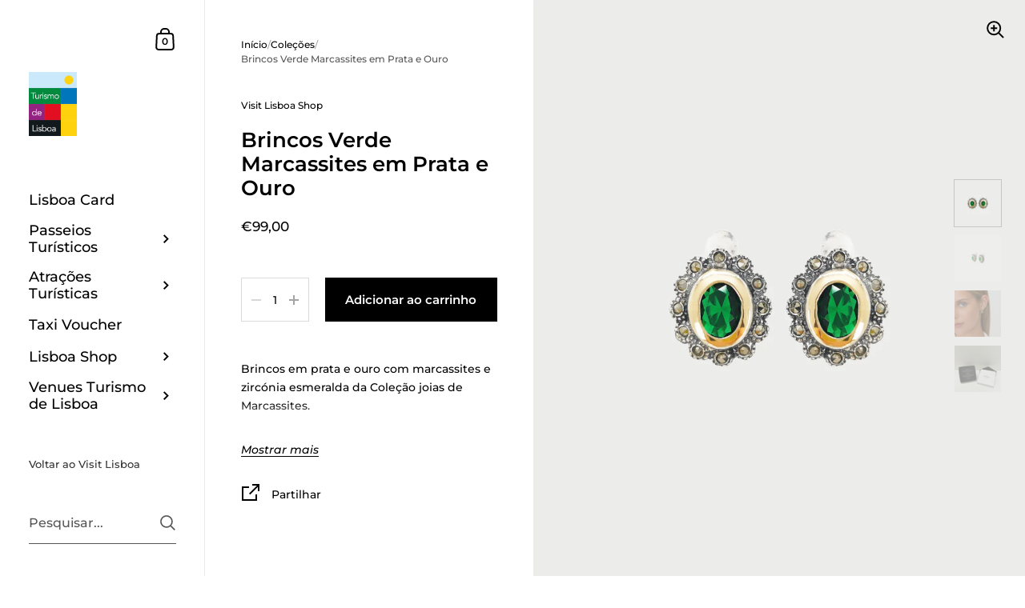

--- FILE ---
content_type: text/javascript
request_url: https://shop.visitlisboa.com/cdn/shop/t/4/assets/custom.js?v=77618771373545570101738848089
body_size: -530
content:
customElements.get("cart-vat")||customElements.define("cart-vat",class extends HTMLElement{constructor(){super(),this.addEventListener("input",debounce(event=>{const body=JSON.stringify({attributes:{"VAT Number":event.target.value}});fetch(`${KROWN.settings.routes.cart_update_url}`,{method:"POST",headers:{"Content-Type":"application/json",Accept:"application/javascript"},body})},150))}});
//# sourceMappingURL=/cdn/shop/t/4/assets/custom.js.map?v=77618771373545570101738848089
